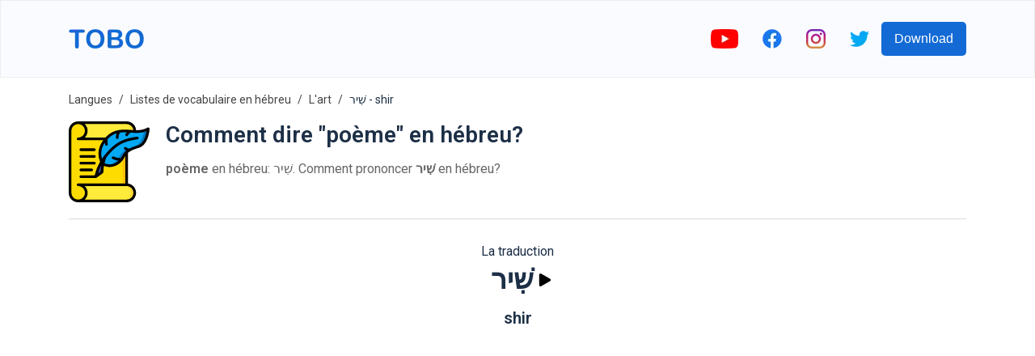

--- FILE ---
content_type: text/html; charset=utf-8
request_url: https://www.google.com/recaptcha/api2/aframe
body_size: 266
content:
<!DOCTYPE HTML><html><head><meta http-equiv="content-type" content="text/html; charset=UTF-8"></head><body><script nonce="6jA5GaDHpcjcwmQshp6IaA">/** Anti-fraud and anti-abuse applications only. See google.com/recaptcha */ try{var clients={'sodar':'https://pagead2.googlesyndication.com/pagead/sodar?'};window.addEventListener("message",function(a){try{if(a.source===window.parent){var b=JSON.parse(a.data);var c=clients[b['id']];if(c){var d=document.createElement('img');d.src=c+b['params']+'&rc='+(localStorage.getItem("rc::a")?sessionStorage.getItem("rc::b"):"");window.document.body.appendChild(d);sessionStorage.setItem("rc::e",parseInt(sessionStorage.getItem("rc::e")||0)+1);localStorage.setItem("rc::h",'1770085175354');}}}catch(b){}});window.parent.postMessage("_grecaptcha_ready", "*");}catch(b){}</script></body></html>

--- FILE ---
content_type: image/svg+xml
request_url: https://firebasestorage.googleapis.com/v0/b/words-editor.appspot.com/o/wordImages%2FEWjl5r29NjEvrzjzyvw6.svg?alt=media&token=cca4a090-e9f9-47d5-9dac-0f436d63a564
body_size: 6372
content:
<svg height="512" viewBox="0 0 60 60" width="512" xmlns="http://www.w3.org/2000/svg"><g id="Page-1" fill="none" fill-rule="evenodd"><g id="018---Poem" fill-rule="nonzero"><path id="Shape" d="m43 47h-36c3.3137085 0 6 2.6862915 6 6s-2.6862915 6-6 6-6-2.6862915-6-6v-46c0-3.3137085 2.6862915-6 6-6s6 2.6862915 6 6-2.6862915 6-6 6h20.7c-6.87 7.71-4.31 14.81-3.29 16.94.833009-1.4135016 1.7688675-2.7638118 2.8-4.04-.7725247 1.7494822-1.355838 3.5765268-1.74 5.45 3.2 2.67 11.19 2.38 15.19-5.38.593133-1.1649042 1.3850124-2.2173593 2.34-3.11z" fill="#ffdc00"/><path id="Shape" d="m40.66 25.97c-.208.4-.432.773-.66 1.137v19.893h3v-24.14c-.9549876.8926407-1.746867 1.9450958-2.34 3.11z" fill="#fec108"/><path id="Shape" d="m49 7c.0002655.17377334-.009752.34741014-.03.52-6.9-.22-13.88-2.03-20.31 4.44-.34.35-.67.69-.96 1.04h-20.7c3.3137085 0 5.9999999-2.6862915 5.9999999-6 0-3.31370846-2.6862914-5.99999995-5.9999999-6h36c3.3137085 0 6 2.6862915 6 6z" fill="#ffeb3a"/><path id="Shape" d="m43 1h-3c3.3137085 0 6 2.6862915 6 6 0 .123-.011.238-.021.355 1 .068 1.995.133 2.991.165.020248-.17258986.0302655-.34622666.03-.52 0-1.59129894-.632141-3.11742242-1.7573593-4.24264069s-2.6513418-1.75735931-4.2426407-1.75735931z" fill="#fdd834"/><path id="Shape" d="m49 53c0 3.3137085-2.6862915 6-6 6h-36c3.3137084-.0000001 5.9999998-2.6862916 5.9999998-6s-2.6862914-5.9999999-5.9999998-6h36c3.3137085 0 6 2.6862915 6 6z" fill="#ffeb3a"/><path id="Shape" d="m43 47h-3c3.3137084.0000001 5.9999998 2.6862916 5.9999998 6s-2.6862914 5.9999999-5.9999998 6h3c3.3137085 0 6-2.6862915 6-6s-2.6862915-6-6-6z" fill="#fdd834"/><path id="Shape" d="m27.21 25.9c-.7725247 1.7494822-1.355838 3.5765268-1.74 5.45-.4492335 2.0758637-.7136011 4.1874581-.79 6.31l-4.56 3.34c.7742929-3.9085721 2.226163-7.6516218 4.29-11.06.833009-1.4135016 1.7688675-2.7638118 2.8-4.04z" fill="#3f51b5"/><path id="Shape" d="m59 5.53s-.69 11.02-7.08 13.07c-3.14 1.01-6.43 1.93-8.92 4.26-.9549876.8926407-1.746867 1.9450958-2.34 3.11-4 7.76-11.99 8.05-15.19 5.38.384162-1.8734732.9674753-3.7005178 1.74-5.45-1.0311325 1.2761882-1.966991 2.6264984-2.8 4.04-1.02-2.13-3.58-9.23 3.29-16.94.29-.35.62-.69.96-1.04 6.43-6.47 13.41-4.66 20.31-4.44 3.4636678.28810338 6.9386877-.4013572 10.03-1.99z" fill="#02a9f4"/><path id="Shape" d="m55.86 6.818c-.406 2.967-1.9 10.165-6.94 11.782-3.14 1.01-6.43 1.93-8.92 4.26-.9549876.8926407-1.746867 1.9450958-2.34 3.11-1.6548219 3.5736306-4.9577775 6.1078399-8.838 6.781 3.769.595 8.887-1.056 11.838-6.781.593133-1.1649042 1.3850124-2.2173593 2.34-3.11 2.49-2.33 5.78-3.25 8.92-4.26 6.39-2.05 7.08-13.07 7.08-13.07-.994345.54721039-2.0478073.97933123-3.14 1.288z" fill="#0377bc"/><g fill="#000"><path id="Shape" d="m59.533 4.684c-.3090562-.19475349-.6997154-.20548799-1.019-.028-2.6264337 1.37898603-5.5740998 2.02984119-8.537 1.885-.2416121-3.67682277-3.2922497-6.53682284-6.977-6.541h-36c-3.86416566.00440864-6.99559136 3.13583434-7 7v46c.00440864 3.8641657 3.13583434 6.9955914 7 7h36c3.6505268-.0281152 6.6665122-2.8569603 6.9280964-6.4982115.2615841-3.6412511-2.3190747-6.872154-5.9280964-7.4217885v-22.78c2.086-1.791 4.746-2.638 7.512-3.519l.714-.228c6.959-2.234 7.742-13.483 7.774-13.961.0222252-.3653213-.1569001-.71359917-.467-.908zm-16.533-2.684c2.5511213.00800817 4.6852005 1.93933476 4.947 4.477-.745-.039-1.5-.09-2.254-.143-2.8022926-.29594944-5.629174-.2717938-8.426.072-.025 0-.047.006-.071.011-3.5295715.5529539-6.7786881 2.2532488-9.245 4.838-.247.249-.482.5-.711.745h-15.34c1.3460529-1.3153928 2.104889-3.11794883 2.104889-5s-.7588361-3.68460721-2.104889-5zm-41 51v-46c0-2.76142375 2.23857625-5 5-5s5 2.23857625 5 5-2.23857625 5-5 5c-.55228475 0-1 .4477153-1 1s.44771525 1 1 1h18.592c-5.158 7.01-3.378 13.369-2.306 15.88-1.8309362 3.1540195-3.1769969 6.5655232-3.993 10.12h-10.293c-.55228475 0-1 .4477153-1 1s.44771525 1 1 1h11.117c.2125025.0000953.4195105-.0675063.591-.193l4.564-3.341c.2555786-.1867475.4076502-.4834727.41-.8.0574764-1.5763657.2245464-3.1468234.5-4.7 1.2879527.6077168 2.6969552.9154339 4.121.9.7546733-.0009868 1.5073777-.0770277 2.247-.227 2.9449398-.6245227 5.5659119-2.2900578 7.382-4.691.019-.019.029-.044.047-.064.5995981-.771042 1.1271453-1.5955018 1.576-2.463.142-.277.293-.539.45-.791v20.37h-35.005c-.55228475 0-1 .4477153-1 1s.44771525 1 1 1c2.76142375 0 5 2.2385763 5 5s-2.23857625 5-5 5-5-2.2385763-5-5zm22.265-20.741c-.2968847 1.6125927-.4856389 3.2432279-.565 4.881l-1.972 1.443c.6424979-2.1839293 1.4920182-4.3015352 2.537-6.324zm23.735 20.741c-.0033061 2.7600532-2.2399468 4.9966939-5 5h-31.1c1.3460529-1.3153928 2.104889-3.1179488 2.104889-5s-.7588361-3.6846072-2.104889-5h31.1c2.7600532.0033061 4.9966939 2.2399468 5 5zm3.613-35.352-.708.227c-2.0395344.5794344-4.0160299 1.3613226-5.9 2.334-.8492275-.032454-1.6613969-.3562625-2.3-.917-.252944-.2525868-.6214274-.3510425-.966646-.25828-.3452186.0927626-.6147254.3626507-.707.708-.0922745.3453494.006702.7136932.259646.96628.4370954.4267654.9516368.7661726 1.516 1-1.2603966 1.0494148-2.2940388 2.3443596-3.038 3.806-.3108633.6030219-.6647799 1.182857-1.059 1.735-1.8171961.0070338-3.6140237-.3827055-5.265-1.142-.4942948-.2468713-1.0951287-.0462948-1.342.448-.2468712.4942949-.0462948 1.0951287.448 1.342 1.4127017.6764228 2.9336937 1.0982247 4.493 1.246-1.3725053 1.276528-3.0662431 2.155889-4.9 2.544-1.8809403.4356169-3.8563663.1651568-5.551-.76.3523506-1.5420129.8457616-3.0483557 1.474-4.5 7.717-9.527 13.321-11.738 22.933-13.071.354405-.0485224.6559004-.2826541.7906681-.6140073.1347676-.3313533.0822798-.7094567-.1376488-.9915714-.2199285-.2821148-.5737984-.4252695-.9280193-.3754213-9.973 1.384-16.151 3.813-24.274 13.877-.01.011-.018.022-.027.034-.653.81-1.24 1.623-1.785 2.432-1.1561597-4.0990187-.3621479-8.5020405 2.153-11.939.0447228.494255.1256061.9845681.242 1.467.135862.5357162.6802838.859862 1.216.724s.859862-.6802838.724-1.216c-.272532-1.1537036-.3210769-2.3489957-.143-3.521.176-.189.354-.378.542-.568 1.7030371-1.7743231 3.828827-3.08702764 6.178-3.815-.3650695 1.01006981-.5515194 2.0759811-.551 3.15 0 .5522847.4477153 1 1 1s1-.4477153 1-1c-.0141085-1.2981981.3365287-2.57428185 1.012-3.683 1.6669297-.19928175 3.3485593-.24614244 5.024-.14-.3664017.42029075-.6806792.88331282-.936 1.379-.2452001.4948481-.0428363 1.0947761.452 1.34.139086.0693896.292569.1050195.448.104.3814967.0015143.7306171-.2141646.9-.556.4436872-.83890898 1.0822372-1.55907806 1.862-2.1 3.957.272 8.026.521 12.029-1.122-.484 3.035-1.96 9.078-6.178 10.426z"/><path id="Shape" d="m9 37h8c.5522847 0 1-.4477153 1-1s-.4477153-1-1-1h-8c-.55228475 0-1 .4477153-1 1s.44771525 1 1 1z"/><path id="Shape" d="m9 32h10c.5522847 0 1-.4477153 1-1s-.4477153-1-1-1h-10c-.55228475 0-1 .4477153-1 1s.44771525 1 1 1z"/><path id="Shape" d="m9 27h10c.5522847 0 1-.4477153 1-1s-.4477153-1-1-1h-10c-.55228475 0-1 .4477153-1 1s.44771525 1 1 1z"/><path id="Shape" d="m9 22h10c.5522847 0 1-.4477153 1-1s-.4477153-1-1-1h-10c-.55228475 0-1 .4477153-1 1s.44771525 1 1 1z"/></g></g></g></svg>

--- FILE ---
content_type: image/svg+xml
request_url: https://firebasestorage.googleapis.com/v0/b/words-editor.appspot.com/o/wordImages%2F2hiSmwumgWfH3yXsOtjx.svg?alt=media&token=dfd491c4-9097-4413-adbd-cd9f1f4018f7
body_size: 3147
content:
<svg id="Layer_1" enable-background="new 0 0 512 512" height="512" viewBox="0 0 512 512" width="512" xmlns="http://www.w3.org/2000/svg"><g id="XMLID_1580_"><path id="XMLID_777_" d="m392.433 248.922v-198.922h-332v240h310.852" fill="#fff"/><path id="XMLID_1014_" d="m392.433 248.922-41.168-39.827-93.994-41.095c-17.738-17.738-46.496-17.738-64.234 0-17.738 17.738-46.496 17.738-64.234 0-17.738-17.738-46.496-17.738-64.234 0l-4.137.947v121.053h310.852z" fill="#99ebfa"/><g fill="#ffcd69"><path id="XMLID_1500_" d="m403.079 338h-353.291c-12.622 0-22.854-11.378-22.854-24 0-12.622 10.232-24 22.854-24h353.291c12.622 0 22.854 10.232 22.854 22.854v2.291c0 12.623-10.232 22.855-22.854 22.855z"/><path id="XMLID_1498_" d="m391.642 502-43.943-164h-49.793l43.943 164z"/><path id="XMLID_1497_" d="m111.018 502 43.943-164h-49.793l-43.943 164z"/><path id="XMLID_1461_" d="m160.267 10h132.333v40h-132.333z"/></g><g id="XMLID_775_"><path id="XMLID_860_" d="m478.638 335.127-123.819-123.82-31.113 31.113 123.819 123.82c8.592 8.592 22.521 8.592 31.113 0 8.592-8.592 8.592-22.522 0-31.113z" fill="#d1a184"/><path id="XMLID_781_" d="m310.058 154.755h-1.4c-18.351 0-36.043-6.842-49.619-19.189v53.761c0 28.177 22.842 51.019 51.019 51.019 23.635 0 42.796-19.16 42.796-42.796 0-23.635-19.16-42.795-42.796-42.795z" fill="#33d6f5"/></g><g id="XMLID_1078_"><path id="XMLID_265_" d="m485.71 328.056-83.276-83.276v-63.28c0-5.523-4.478-10-10-10s-10 4.477-10 10v43.281l-20.077-20.077c.319-2.341.498-4.726.498-7.153 0-29.111-24.385-52.795-53.496-52.795-15.897 0-31.83-5.891-43.591-16.587-2.929-2.664-7.153-3.349-10.773-1.748s-5.955 5.187-5.955 9.146v14.515c-7.364-3.522-15.48-5.384-23.884-5.384-14.804 0-28.721 5.765-39.188 16.232-13.811 13.812-36.281 13.81-50.092 0-10.468-10.468-24.385-16.232-39.188-16.232-9.315 0-18.278 2.287-26.253 6.588v-91.286h312v31.5c0 5.523 4.478 10 10 10s10-4.477 10-10v-41.5c0-5.523-4.478-10-10-10h-89.835v-30c0-5.523-4.478-10-10-10h-132.334c-5.522 0-10 4.477-10 10v30h-89.833c-5.522 0-10 4.477-10 10v230h-.646c-18.116 0-32.854 15.884-32.854 34s14.738 34 32.854 34h42.348l-40.569 151.412c-.805 3.003-.167 6.209 1.726 8.676s4.825 3.913 7.934 3.913h49.793c4.526 0 8.488-3.04 9.659-7.412l20.088-74.971h171.336l20.088 74.971c1.171 4.372 5.133 7.412 9.659 7.412h49.793c3.108 0 6.041-1.446 7.934-3.913 1.893-2.466 2.53-5.672 1.726-8.676l-40.571-151.412h42.348c3.563 0 7.052-.588 10.372-1.692l27.003 27.003c6.239 6.238 14.433 9.357 22.628 9.357 8.194 0 16.39-3.119 22.628-9.357 12.475-12.478 12.475-32.779 0-45.255zm-315.444-308.056h112.334v20h-112.334zm98.773 134.802c12.081 6.494 26.354 9.953 40.319 9.953 18.084 0 33.496 14.712 33.496 32.795s-14.712 32.796-32.796 32.796c-22.618 0-41.02-18.401-41.02-41.019v-34.525zm-198.606 21.285c.421-.306.829-.637 1.208-1.016 6.689-6.69 15.584-10.374 25.045-10.374 9.462 0 18.356 3.684 25.046 10.375 10.805 10.804 24.996 16.206 39.188 16.206s28.384-5.402 39.188-16.206c6.689-6.69 15.584-10.374 25.046-10.374 8.924 0 17.343 3.281 23.884 9.268v15.362c0 33.646 27.373 61.019 61.02 61.019 2.36 0 4.679-.171 6.958-.473l30.127 30.126h-276.71zm32.913 315.913h-29.088l38.583-144h29.088zm42.778-82.382 16.51-61.618h127.599l16.51 61.618zm232.485 82.382h-29.088l-38.583-144h29.088zm-328.821-164c-7.088 0-12.854-6.912-12.854-14s5.767-14 12.854-14h317.355l28 28zm421.779 31.168c-4.68 4.68-12.293 4.679-16.971 0l-116.752-116.752c6.876-4.274 12.7-10.083 16.994-16.946l116.729 116.728c4.679 4.678 4.679 12.292 0 16.97z"/><path id="XMLID_1516_" d="m392.433 126.5c-2.63 0-5.21 1.07-7.07 2.93s-2.93 4.44-2.93 7.07 1.069 5.21 2.93 7.07 4.44 2.93 7.07 2.93 5.21-1.07 7.069-2.93c1.86-1.86 2.931-4.44 2.931-7.07s-1.07-5.21-2.931-7.07c-1.859-1.86-4.439-2.93-7.069-2.93z"/></g></g></svg>